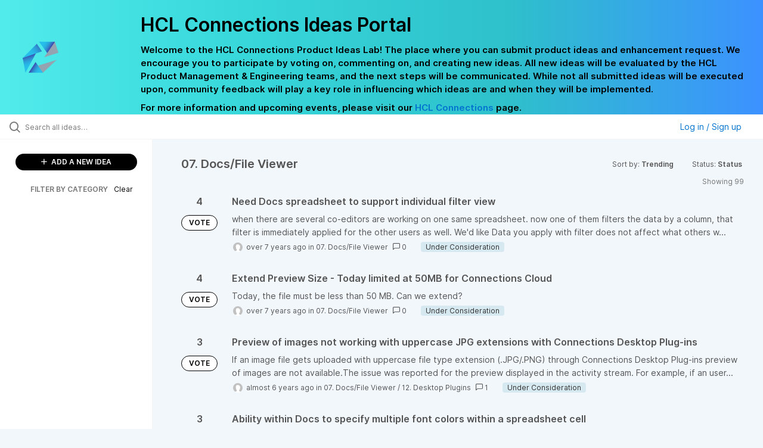

--- FILE ---
content_type: text/html; charset=utf-8
request_url: https://connections-ideas.hcltechsw.com/ideas/?category=6579259014623312889&page=7&sort=trending&status=6736185959266294095
body_size: 9444
content:
<!DOCTYPE html>
<html lang="en">
  <head>
      <script>
        window.overrideAssetHost = "https://connections-ideas.hcltechsw.com/assets/";
      </script>
    <meta http-equiv="X-UA-Compatible" content="IE=edge" />
    <meta http-equiv="Content-Type" content="text/html charset=UTF-8" />
    <meta name="publishing" content="true">
    <title>HCL Connections Ideas Portal</title>

    <script>
//<![CDATA[

      window.ahaLoaded = false;
      window.isIdeaPortal = true;
      window.portalAssets = {"js":["/assets/runtime-v2-20b738b00c86dda067934348b1bafcd9.js","/assets/vendor-v2-812989be856bac9ae816a7c364887a57.js","/assets/idea_portals_new-v2-6bf1096acca7cdb38aa079313cecf26a.js","/assets/idea_portals_new-v2-1e68bdc9d15e52152da56d229ca56981.css"]};

//]]>
</script>
      <script>
    window.sentryRelease = window.sentryRelease || "f13ce460a4";
  </script>



      <link rel="stylesheet" href="https://connections-ideas.hcltechsw.com/assets/idea_portals_new-v2-1e68bdc9d15e52152da56d229ca56981.css" data-turbolinks-track="true" media="all" />
    <script src="https://connections-ideas.hcltechsw.com/assets/runtime-v2-20b738b00c86dda067934348b1bafcd9.js" data-turbolinks-track="true"></script>
    <script src="https://connections-ideas.hcltechsw.com/assets/vendor-v2-812989be856bac9ae816a7c364887a57.js" data-turbolinks-track="true"></script>
      <script src="https://connections-ideas.hcltechsw.com/assets/idea_portals_new-v2-6bf1096acca7cdb38aa079313cecf26a.js" data-turbolinks-track="true"></script>
    <meta name="csrf-param" content="authenticity_token" />
<meta name="csrf-token" content="N9px9vHPxLikMkL-JmYgvcNP4Z9MyECG5S1iWO54fX9K1DgVMl_PApDtq-pOoYA8DyJr4GrLknDZty40969ueg" />
    <meta name="viewport" content="width=device-width, initial-scale=1" />
    <meta name="locale" content="en" />
    <meta name="portal-token" content="596a5d9fc86a8a98d6cf601615356804" />
    <meta name="idea-portal-id" content="6568424315531144224" />


      <link rel="canonical" href="https://connections-ideas.hcltechsw.com/">
          <link rel="icon" href="https://connections-ideas.hcltechsw.com/portal-favicon.png?1675538894&amp;size=thumb16" />

      <style>
                :root {
          --accent-color: #0073cf;
          --accent-color-05: #0073cf0D;
          --accent-color-15: #0073cf26;
          --accent-color-80: #0073cfCC;
        }

      </style>
  </head>
  <body class="ideas-portal public">
    
    <style>
  .portal-aha-header--full {
    background-image: linear-gradient(90deg, #51ebeb, #36D6D9, #2EC0CB, #3C91FF ); /* <- for a new product cutimize this */
    padding: 1px 0px 0px 0px;
}
.portal-aha-header .titles {
    max-width: 80%;
    padding: 0px 20px 0px 100px;
    color: #000000;
}
.portal-aha-header .title {
    font-size: 2rem;
    font-weight: 700;
    margin: 0px;
    color: #000;
    padding: 20px 0px 10px 0px;
}
.ideas-portal .aha-editor-field-subtitle p{
    color: #000;
    font-size: 15px;
    font-weight: 200;
    line-height: 22px;
     /*padding: 0px 60px; */
    /* padding:0%,40%,0%,0%; */
}
.aha-editor-field .h6-child, .aha-editor-field h6, .aha-editor-popup .h6-child, .aha-editor-popup h6 {
    /* I use this header section for Notices.  So put the notice on the bottom in the 
    Overview, General, subtitle section and make it header 6 text.
    Then it will take on notice atributes */
    max-width: 100%;
    text-align: center;
    margin: 0px; /* turns off the default Margin */
    background-color: black;    
    color: #000;
    font-size: 16px;
    font-weight: 800;
    line-height: 20px;
}
.aha-editor-field h6 a {
    /* if there is a notice, this will make any hyperlinks white underlined text */
    color: #fff;
    text-decoration-line: underline;
    text-decoration-style: solid;  
}
.column-with-sidebar {
    /* this accent colors have been modified to match the gradiant color scheme pulled from the logo.
    null and 80 are set */
    --accent-color: #000000; /* vote button outline and text, Home button, comments link & Dialog, Add New Idea button */
    --accent-color-05: #c8e4ff; /* all ideas backround, topic button background, comment box, idea page background */
    --accent-color-15: #2ec0cb; /* hover over vote button, hover over add comment box */
    --accent-color-80: #767676; /* hover over voted button, hover over add new Idea button */
}
</style>

  <div class="skip-to-main-content">
    <a href="#main-content">Skip to Main Content</a>
  </div>


      <header class="portal-aha-header portal-aha-header--full">
        <a class="logo" href="/ideas">
          <img alt="HCL Software Ideas Portal Logo" src="https://connections-ideas.hcltechsw.com/logo.png?i=1675538880" />
</a>        <div class="titles">
          <div class="title">
            HCL Connections Ideas Portal
          </div>
            <div class="aha-editor-field aha-editor-field-subtitle">
              <p><b>Welcome to the HCL Connections Product Ideas Lab! The place where you can submit product ideas and enhancement request. We encourage you to participate by voting on, commenting on, and creating new ideas. All new ideas will be evaluated by the HCL Product Management &amp; Engineering teams, and the next steps will be communicated. While not all submitted ideas will be executed upon, community feedback will play a key role in influencing which ideas are and when they will be implemented.</b></p><p><b>For more information and upcoming events, please visit our </b><a href="https://www.hcltechsw.com/wps/portal/hclsw-home/!ut/p/z1/04_Sj9CPykssy0xPLMnMz0vMAfIjo8zi_QO8nQ0MnQ0C3M3CDAwCHT1cDP19DI0tLE31wwkpiAJKG-AAjgZA_VFgJXATLByDXIAmeLpbBvu6GxmYmEIV4DGjIDfCINNRUREA-aS4rg!!/?1dmy&amp;urile=wcm%3apath%3a/wps/wcm/connect/hcl+software+content/products/connections/home"><b>HCL Connections</b></a><b> page.</b></p>
            </div>
        </div>
    </header>


  <div class="search-bar">
    <div class="search-bar__search">
  <form class="idea-search-form" action="/ideas/search" accept-charset="UTF-8" method="get">
    <div class="search-field">
      <i class="aha-icon aha-icon-search"></i>
      <input type="text" name="query" id="query" class="search-query" placeholder="Search all ideas…" aria-label="Search all ideas…" />
      <input type="hidden" name="sort" id="sort" value="trending" autocomplete="off" />
      <input type="hidden" name="category" id="category" value="6579259014623312889" autocomplete="off" />
      
      <a class="aha-icon aha-icon-close clear-button hide" aria-label="Clear filter" href="/ideas?category=6579259014623312889&amp;sort=trending&amp;status=6736185959266294095"></a>
    </div>
</form></div>

<script>
//<![CDATA[

  (function() {
    function setSearchPlaceholderText() {
      if ($(window).width() < 500)
        $('.search-query').attr('placeholder', '');
      else
        $('.search-query').attr('placeholder', ("Search all ideas…"));
    }

    $(window).on('resize', () => {
      setSearchPlaceholderText();
    });

    setSearchPlaceholderText();
  })();

//]]>
</script>
      <div class="signup-link user-menu">
      <a class="login-link dropdown-with-caret" role="button" aria-expanded="false" href="/portal_session/new">
        Log in / Sign up
        <i class="fa-solid fa-sort-down"></i>
</a>

    <div class="login-popover popover portal-user">
      <!-- Alerts in this file are used for the app and portals, they must not use the aha-alert web component -->



<div class="email-popover ">
  <div class="arrow tooltip-arrow"></div>
  <form class="form-horizontal" action="/auth/redirect_to_auth" accept-charset="UTF-8" data-remote="true" method="post"><input type="hidden" name="authenticity_token" value="r7x62K1tkCiv81sBI-9_Mx9Vo8Parlejfwabm0F2eQ-QWpvEAXEnmxrIjB70uqadR01hGZeBawE4zrs6dpACvA" autocomplete="off" />
    <h3>Please enter your email address</h3>
    <div class="control-group">
        <label class="control-label" aria-label="Please enter your email address" for="email"></label>
      <div class="controls">
        <input type="text" name="sessions[email]" id="email" placeholder="Enter email (name@example.com)" autocomplete="off" class="input-block-level" autofocus="autofocus" aria-required="true" />
      </div>
    </div>
    <div class="extra-fields"></div>

    <div class="control-group">
      <div class="controls">
        <input type="submit" name="commit" value="Next" class="btn btn-outline btn-primary pull-left" id="vote" data-disable-with="Sending…" />
      </div>
    </div>
    <div class="clearfix"></div>
</form></div>

    </div>
  </div>

  </div>


<div class="column-with-sidebar">
  <div class="portal-sidebar column-with-sidebar__sidebar" id="portal-sidebar">
    <a class="btn btn-primary add-idea-button" href="/ideas/new">
      <i class="aha-icon aha-icon-plus"></i>
      ADD A NEW IDEA
</a>


        <div class="collapsable-filter" id="category-filter" data-load-counts-url="/ideas/category_counts?category=6579259014623312889&amp;sort=trending&amp;status=6736185959266294095" data-filtered-project-ids="[]" data-filtered-category-ids="[&quot;6579259014623312889&quot;]" data-multi-category-filter-enabled="true">
          <div class="filters-title-header">
            <h2 class="filters-title">
              <button class="expand-collapse" aria-expanded="false">
                <i class="fa-solid fa-chevron-right"></i>
                FILTER BY CATEGORY
              </button>
            </h2>
              <span class="filters-title__clear">
                <a data-url-param-toggle-name="category" data-url-param-toggle-value="" data-url-param-toggle-remove="category,project,page" href="#">Clear</a>
              </span>
          </div>

          <ul class="portal-sidebar__section categories categories-filters filters hidden">
                  <li id="category-6579259660416234396" data-filter-type="category">
  <a class="filter category-filter" data-url-param-toggle-name="category" data-url-param-toggle-value="6579259660416234396" data-url-param-toggle-remove="page" href="/?category=6579259660416234396&amp;sort=popular%00Set-Cookie%3Acrlfinjection%3Dcrlfinjection&amp;status=6942525005283668313">
    <div class="category-filter-name">
      <i class="category-collapser category-filter-branch fa-solid fa-chevron-right category-collapser--empty" tabindex="0" aria-expanded="false"></i>
      <span>
        01. General/Multiple Areas
      </span>
    </div>

    <div>
      <i class="aha-icon aha-icon-close hide"></i>
      <span class="count category-count"></span>
    </div>
</a>
</li>

  <li id="category-6579259746581579992" data-filter-type="category">
  <a class="filter category-filter" data-url-param-toggle-name="category" data-url-param-toggle-value="6579259746581579992" data-url-param-toggle-remove="page" href="/?category=6579259746581579992&amp;sort=popular%00Set-Cookie%3Acrlfinjection%3Dcrlfinjection&amp;status=6942525005283668313">
    <div class="category-filter-name">
      <i class="category-collapser category-filter-branch fa-solid fa-chevron-right category-collapser--empty" tabindex="0" aria-expanded="false"></i>
      <span>
        02. Communities
      </span>
    </div>

    <div>
      <i class="aha-icon aha-icon-close hide"></i>
      <span class="count category-count"></span>
    </div>
</a>
</li>

  <li id="category-6579258907162692119" data-filter-type="category">
  <a class="filter category-filter" data-url-param-toggle-name="category" data-url-param-toggle-value="6579258907162692119" data-url-param-toggle-remove="page" href="/?category=6579258907162692119&amp;sort=popular%00Set-Cookie%3Acrlfinjection%3Dcrlfinjection&amp;status=6942525005283668313">
    <div class="category-filter-name">
      <i class="category-collapser category-filter-branch fa-solid fa-chevron-right category-collapser--empty" tabindex="0" aria-expanded="false"></i>
      <span>
        03. Files
      </span>
    </div>

    <div>
      <i class="aha-icon aha-icon-close hide"></i>
      <span class="count category-count"></span>
    </div>
</a>
</li>

  <li id="category-6579259812965021446" data-filter-type="category">
  <a class="filter category-filter" data-url-param-toggle-name="category" data-url-param-toggle-value="6579259812965021446" data-url-param-toggle-remove="page" href="/?category=6579259812965021446&amp;sort=popular%00Set-Cookie%3Acrlfinjection%3Dcrlfinjection&amp;status=6942525005283668313">
    <div class="category-filter-name">
      <i class="category-collapser category-filter-branch fa-solid fa-chevron-right category-collapser--empty" tabindex="0" aria-expanded="false"></i>
      <span>
        04. Profiles
      </span>
    </div>

    <div>
      <i class="aha-icon aha-icon-close hide"></i>
      <span class="count category-count"></span>
    </div>
</a>
</li>

  <li id="category-6579258976204932000" data-filter-type="category">
  <a class="filter category-filter" data-url-param-toggle-name="category" data-url-param-toggle-value="6579258976204932000" data-url-param-toggle-remove="page" href="/?category=6579258976204932000&amp;sort=popular%00Set-Cookie%3Acrlfinjection%3Dcrlfinjection&amp;status=6942525005283668313">
    <div class="category-filter-name">
      <i class="category-collapser category-filter-branch fa-solid fa-chevron-right category-collapser--empty" tabindex="0" aria-expanded="false"></i>
      <span>
        05. Blogs/Wikis/Forums/Activities
      </span>
    </div>

    <div>
      <i class="aha-icon aha-icon-close hide"></i>
      <span class="count category-count"></span>
    </div>
</a>
</li>

  <li id="category-6579259772257098054" data-filter-type="category">
  <a class="filter category-filter" data-url-param-toggle-name="category" data-url-param-toggle-value="6579259772257098054" data-url-param-toggle-remove="page" href="/?category=6579259772257098054&amp;sort=popular%00Set-Cookie%3Acrlfinjection%3Dcrlfinjection&amp;status=6942525005283668313">
    <div class="category-filter-name">
      <i class="category-collapser category-filter-branch fa-solid fa-chevron-right category-collapser--empty" tabindex="0" aria-expanded="false"></i>
      <span>
        06. Orient Me/Homepage
      </span>
    </div>

    <div>
      <i class="aha-icon aha-icon-close hide"></i>
      <span class="count category-count"></span>
    </div>
</a>
</li>

  <li id="category-6579259014623312889" data-filter-type="category">
  <a class="filter category-filter" data-url-param-toggle-name="category" data-url-param-toggle-value="6579259014623312889" data-url-param-toggle-remove="page" href="/?category=6579259014623312889&amp;sort=popular%00Set-Cookie%3Acrlfinjection%3Dcrlfinjection&amp;status=6942525005283668313">
    <div class="category-filter-name">
      <i class="category-collapser category-filter-branch fa-solid fa-chevron-right category-collapser--empty" tabindex="0" aria-expanded="false"></i>
      <span>
        07. Docs/File Viewer
      </span>
    </div>

    <div>
      <i class="aha-icon aha-icon-close hide"></i>
      <span class="count category-count"></span>
    </div>
</a>
</li>

  <li id="category-6579259842578403144" data-filter-type="category">
  <a class="filter category-filter" data-url-param-toggle-name="category" data-url-param-toggle-value="6579259842578403144" data-url-param-toggle-remove="page" href="/?category=6579259842578403144&amp;sort=popular%00Set-Cookie%3Acrlfinjection%3Dcrlfinjection&amp;status=6942525005283668313">
    <div class="category-filter-name">
      <i class="category-collapser category-filter-branch fa-solid fa-chevron-right category-collapser--empty" tabindex="0" aria-expanded="false"></i>
      <span>
        08. Third Party Integration
      </span>
    </div>

    <div>
      <i class="aha-icon aha-icon-close hide"></i>
      <span class="count category-count"></span>
    </div>
</a>
</li>

  <li id="category-6579259865466159359" data-filter-type="category">
  <a class="filter category-filter" data-url-param-toggle-name="category" data-url-param-toggle-value="6579259865466159359" data-url-param-toggle-remove="page" href="/?category=6579259865466159359&amp;sort=popular%00Set-Cookie%3Acrlfinjection%3Dcrlfinjection&amp;status=6942525005283668313">
    <div class="category-filter-name">
      <i class="category-collapser category-filter-branch fa-solid fa-chevron-right category-collapser--empty" tabindex="0" aria-expanded="false"></i>
      <span>
        09. Administration
      </span>
    </div>

    <div>
      <i class="aha-icon aha-icon-close hide"></i>
      <span class="count category-count"></span>
    </div>
</a>
</li>

  <li id="category-6579259891803457816" data-filter-type="category">
  <a class="filter category-filter" data-url-param-toggle-name="category" data-url-param-toggle-value="6579259891803457816" data-url-param-toggle-remove="page" href="/?category=6579259891803457816&amp;sort=popular%00Set-Cookie%3Acrlfinjection%3Dcrlfinjection&amp;status=6942525005283668313">
    <div class="category-filter-name">
      <i class="category-collapser category-filter-branch fa-solid fa-chevron-right category-collapser--empty" tabindex="0" aria-expanded="false"></i>
      <span>
        10. Engagement Center
      </span>
    </div>

    <div>
      <i class="aha-icon aha-icon-close hide"></i>
      <span class="count category-count"></span>
    </div>
</a>
</li>

  <li id="category-6579940490398510877" data-filter-type="category">
  <a class="filter category-filter" data-url-param-toggle-name="category" data-url-param-toggle-value="6579940490398510877" data-url-param-toggle-remove="page" href="/?category=6579940490398510877&amp;sort=popular%00Set-Cookie%3Acrlfinjection%3Dcrlfinjection&amp;status=6942525005283668313">
    <div class="category-filter-name">
      <i class="category-collapser category-filter-branch fa-solid fa-chevron-right category-collapser--empty" tabindex="0" aria-expanded="false"></i>
      <span>
        11. Mobile
      </span>
    </div>

    <div>
      <i class="aha-icon aha-icon-close hide"></i>
      <span class="count category-count"></span>
    </div>
</a>
</li>

  <li id="category-6969621469537864853" data-filter-type="category">
  <a class="filter category-filter" data-url-param-toggle-name="category" data-url-param-toggle-value="6969621469537864853" data-url-param-toggle-remove="page" href="/?category=6969621469537864853&amp;sort=popular%00Set-Cookie%3Acrlfinjection%3Dcrlfinjection&amp;status=6942525005283668313">
    <div class="category-filter-name">
      <i class="category-collapser category-filter-branch fa-solid fa-chevron-right category-collapser--empty" tabindex="0" aria-expanded="false"></i>
      <span>
        12. Desktop Plugins
      </span>
    </div>

    <div>
      <i class="aha-icon aha-icon-close hide"></i>
      <span class="count category-count"></span>
    </div>
</a>
</li>

  <li id="category-6579259916607178949" data-filter-type="category">
  <a class="filter category-filter" data-url-param-toggle-name="category" data-url-param-toggle-value="6579259916607178949" data-url-param-toggle-remove="page" href="/?category=6579259916607178949&amp;sort=popular%00Set-Cookie%3Acrlfinjection%3Dcrlfinjection&amp;status=6942525005283668313">
    <div class="category-filter-name">
      <i class="category-collapser category-filter-branch fa-solid fa-chevron-right category-collapser--empty" tabindex="0" aria-expanded="false"></i>
      <span>
        13. Other
      </span>
    </div>

    <div>
      <i class="aha-icon aha-icon-close hide"></i>
      <span class="count category-count"></span>
    </div>
</a>
</li>

  <li id="category-7212931607213137392" data-filter-type="category">
  <a class="filter category-filter" data-url-param-toggle-name="category" data-url-param-toggle-value="7212931607213137392" data-url-param-toggle-remove="page" href="/?category=7212931607213137392&amp;sort=popular%00Set-Cookie%3Acrlfinjection%3Dcrlfinjection&amp;status=6942525005283668313">
    <div class="category-filter-name">
      <i class="category-collapser category-filter-branch fa-solid fa-chevron-right category-collapser--empty" tabindex="0" aria-expanded="false"></i>
      <span>
        14. Documentation
          <i class="fa-regular fa-circle-question category-hint" data-popover="true" data-content-ref="true"><script type="text/template">
            <p><span>Suggestions to improve the product documentation. </span></p>
</script></i>      </span>
    </div>

    <div>
      <i class="aha-icon aha-icon-close hide"></i>
      <span class="count category-count"></span>
    </div>
</a>
</li>


          </ul>
</div>  </div>

  <div class="column-with-sidebar__column">
    <div class="idea-flash idea-flash--index-view">
      <!-- Alerts in this file are used for the app and portals, they must not use the aha-alert web component -->

    </div>

    <div id="main-content" aria-label="Main content"></div>


      <section class="list-ideas">
        <header class="main-header">
          <h1>07. Docs/File Viewer</h1>

          <div class="header-filters">

            <div class="header-filter dropdown header-filter--sort">
              <span class="dropdown-toggle dropdown-with-caret" data-toggle="dropdown" aria-haspopup="true" aria-expanded="false">
                Sort by:
                <span class="header-filter__selection">
                  Trending
                  <i class="fa-solid fa-sort-down"></i>
                </span>
              </span>
              <ul class="dropdown-menu pull-right">
                  <li class="">
                    <a data-url-param-toggle-name="sort" data-url-param-toggle-value="recent" data-url-param-toggle-remove="page" rel="nofollow" href="/?category=6579259014623312889&amp;sort=recent&amp;status=6736185959266294095">Recent</a>
                  </li>
                  <li class="active">
                    <a data-url-param-toggle-name="sort" data-url-param-toggle-value="trending" data-url-param-toggle-remove="page" rel="nofollow" href="/?category=6579259014623312889&amp;status=6736185959266294095">Trending</a>
                  </li>
                  <li class="">
                    <a data-url-param-toggle-name="sort" data-url-param-toggle-value="popular" data-url-param-toggle-remove="page" rel="nofollow" href="/?category=6579259014623312889&amp;sort=popular&amp;status=6736185959266294095">Popular</a>
                  </li>
              </ul>
            </div>

              <div class="workflow-status-filter header-filter dropdown-with-caret dropdown">
                <span class="dropdown-toggle" data-toggle="dropdown" aria-haspopup="true" aria-expanded="false">
                    Status:
                  <span class="header-filter__selection">
                      Status
                    <i class="fa-solid fa-sort-down"></i>
                  </span>
                </span>
                <ul class="dropdown-menu pull-right" data-dropdown-url="/ideas/status_dropdown_menu?category=6579259014623312889&amp;sort=trending&amp;status=6736185959266294095"></ul>
              </div>
          </div>
        </header>

        <div class="ideas-showing-count">
            Showing 99
        </div>


        <div style="display: table;" class="ideas">
                
<div id="6586900120475415908" class="idea ideas__row">
  <div class="ideas__cell">
    
<div class="idea-endorsement" id="idea-6586900120475415908-endorsement">
      <span class="vote-count">
          4

      </span>
      <a data-disable="true" data-count="1" data-remote="true" rel="nofollow" data-method="post" href="/ideas/IDEACNCTNS-I-364/idea_endorsements?idea_ids%5B%5D=6586900120475415908&amp;idea_ids%5B%5D=6582505775125901428&amp;idea_ids%5B%5D=6798075661593717213&amp;idea_ids%5B%5D=6714297938991651331&amp;idea_ids%5B%5D=6693869079230668240&amp;idea_ids%5B%5D=6670227369696246860&amp;idea_ids%5B%5D=6650574567956369302&amp;idea_ids%5B%5D=6631229502453118478&amp;idea_ids%5B%5D=6628119025956532149&amp;idea_ids%5B%5D=6627004713755479702">
        <span class="btn btn-primary btn-outline btn-vote vote-status">
          VOTE
        </span>
</a>  <div class="popover vote-popover portal-user"></div>
</div>

  </div>
  <div class="ideas__cell">
    <div class="idea-details" style="position: relative">
      <a class="idea-link" href="/ideas/IDEACNCTNS-I-364" aria-labelledby="IDEACNCTNS-I-364"></a>
      <header class="idea-header">
        <h2 class="idea-name" id="IDEACNCTNS-I-364">Need Docs spreadsheet to support individual filter view</h2>
        

      </header>
      <div class="description">
          when there are several co-editors are working on one same spreadsheet. now one of them filters the data by a column, that filter is immediately applied for the other users as well. We'd like Data you apply with filter does not affect what others w...
      </div>
      <div class="idea-meta">
        <span class="avatar">
          <img onerror="this.style.visibility = &quot;hidden&quot;" src="https://cdn.aha.io/assets/avatar32.5fb70cce7410889e661286fd7f1897de.png" />
        </span>
        <span class="idea-meta-created">
          <span>
            over 7 years ago
          </span>
          <span class="idea-meta-created__links">
            in&nbsp;<a href="/ideas?category=6579259014623312889">07. Docs/File Viewer</a>
          </span>
        </span>
        <span class="comment-count">
          <i class="aha-icon aha-icon-chat"></i>
          0
        </span>
          <span class="status-pill" title="Under Consideration" style="color: var(--theme-primary-text); border: none; background-color: #D7E9F0">Under Consideration</span>
      </div>
    </div>

  </div>
</div>

                
<div id="6582505775125901428" class="idea ideas__row">
  <div class="ideas__cell">
    
<div class="idea-endorsement" id="idea-6582505775125901428-endorsement">
      <span class="vote-count">
          4

      </span>
      <a data-disable="true" data-count="1" data-remote="true" rel="nofollow" data-method="post" href="/ideas/IDEACNCTNS-I-272/idea_endorsements?idea_ids%5B%5D=6586900120475415908&amp;idea_ids%5B%5D=6582505775125901428&amp;idea_ids%5B%5D=6798075661593717213&amp;idea_ids%5B%5D=6714297938991651331&amp;idea_ids%5B%5D=6693869079230668240&amp;idea_ids%5B%5D=6670227369696246860&amp;idea_ids%5B%5D=6650574567956369302&amp;idea_ids%5B%5D=6631229502453118478&amp;idea_ids%5B%5D=6628119025956532149&amp;idea_ids%5B%5D=6627004713755479702">
        <span class="btn btn-primary btn-outline btn-vote vote-status">
          VOTE
        </span>
</a>  <div class="popover vote-popover portal-user"></div>
</div>

  </div>
  <div class="ideas__cell">
    <div class="idea-details" style="position: relative">
      <a class="idea-link" href="/ideas/IDEACNCTNS-I-272" aria-labelledby="IDEACNCTNS-I-272"></a>
      <header class="idea-header">
        <h2 class="idea-name" id="IDEACNCTNS-I-272">Extend Preview Size - Today limited at 50MB for Connections Cloud</h2>
        

      </header>
      <div class="description">
          Today, the file must be less than 50 MB. Can we extend?
      </div>
      <div class="idea-meta">
        <span class="avatar">
          <img onerror="this.style.visibility = &quot;hidden&quot;" src="https://cdn.aha.io/assets/avatar32.5fb70cce7410889e661286fd7f1897de.png" />
        </span>
        <span class="idea-meta-created">
          <span>
            over 7 years ago
          </span>
          <span class="idea-meta-created__links">
            in&nbsp;<a href="/ideas?category=6579259014623312889">07. Docs/File Viewer</a>
          </span>
        </span>
        <span class="comment-count">
          <i class="aha-icon aha-icon-chat"></i>
          0
        </span>
          <span class="status-pill" title="Under Consideration" style="color: var(--theme-primary-text); border: none; background-color: #D7E9F0">Under Consideration</span>
      </div>
    </div>

  </div>
</div>

                
<div id="6798075661593717213" class="idea ideas__row">
  <div class="ideas__cell">
    
<div class="idea-endorsement" id="idea-6798075661593717213-endorsement">
      <span class="vote-count">
          3

      </span>
      <a data-disable="true" data-count="1" data-remote="true" rel="nofollow" data-method="post" href="/ideas/IDEACNCTNS-I-1636/idea_endorsements?idea_ids%5B%5D=6586900120475415908&amp;idea_ids%5B%5D=6582505775125901428&amp;idea_ids%5B%5D=6798075661593717213&amp;idea_ids%5B%5D=6714297938991651331&amp;idea_ids%5B%5D=6693869079230668240&amp;idea_ids%5B%5D=6670227369696246860&amp;idea_ids%5B%5D=6650574567956369302&amp;idea_ids%5B%5D=6631229502453118478&amp;idea_ids%5B%5D=6628119025956532149&amp;idea_ids%5B%5D=6627004713755479702">
        <span class="btn btn-primary btn-outline btn-vote vote-status">
          VOTE
        </span>
</a>  <div class="popover vote-popover portal-user"></div>
</div>

  </div>
  <div class="ideas__cell">
    <div class="idea-details" style="position: relative">
      <a class="idea-link" href="/ideas/IDEACNCTNS-I-1636" aria-labelledby="IDEACNCTNS-I-1636"></a>
      <header class="idea-header">
        <h2 class="idea-name" id="IDEACNCTNS-I-1636">Preview of images not working with uppercase JPG extensions with Connections Desktop Plug-ins</h2>
        

      </header>
      <div class="description">
          If an image file gets uploaded with uppercase file type extension (.JPG/.PNG) through Connections Desktop Plug-ins preview of images are not available.The issue was reported for the preview displayed in the activity stream. For example, if an user...
      </div>
      <div class="idea-meta">
        <span class="avatar">
          <img onerror="this.style.visibility = &quot;hidden&quot;" src="https://cdn.aha.io/assets/avatar32.5fb70cce7410889e661286fd7f1897de.png" />
        </span>
        <span class="idea-meta-created">
          <span>
            almost 6 years ago
          </span>
          <span class="idea-meta-created__links">
            in&nbsp;<a href="/ideas?category=6579259014623312889">07. Docs/File Viewer</a>&nbsp;/&nbsp;<a href="/ideas?category=6969621469537864853">12. Desktop Plugins</a>
          </span>
        </span>
        <span class="comment-count">
          <i class="aha-icon aha-icon-chat"></i>
          1
        </span>
          <span class="status-pill" title="Under Consideration" style="color: var(--theme-primary-text); border: none; background-color: #D7E9F0">Under Consideration</span>
      </div>
    </div>

  </div>
</div>

                
<div id="6714297938991651331" class="idea ideas__row">
  <div class="ideas__cell">
    
<div class="idea-endorsement" id="idea-6714297938991651331-endorsement">
      <span class="vote-count">
          3

      </span>
      <a data-disable="true" data-count="1" data-remote="true" rel="nofollow" data-method="post" href="/ideas/IDEACNCTNS-I-1371/idea_endorsements?idea_ids%5B%5D=6586900120475415908&amp;idea_ids%5B%5D=6582505775125901428&amp;idea_ids%5B%5D=6798075661593717213&amp;idea_ids%5B%5D=6714297938991651331&amp;idea_ids%5B%5D=6693869079230668240&amp;idea_ids%5B%5D=6670227369696246860&amp;idea_ids%5B%5D=6650574567956369302&amp;idea_ids%5B%5D=6631229502453118478&amp;idea_ids%5B%5D=6628119025956532149&amp;idea_ids%5B%5D=6627004713755479702">
        <span class="btn btn-primary btn-outline btn-vote vote-status">
          VOTE
        </span>
</a>  <div class="popover vote-popover portal-user"></div>
</div>

  </div>
  <div class="ideas__cell">
    <div class="idea-details" style="position: relative">
      <a class="idea-link" href="/ideas/IDEACNCTNS-I-1371" aria-labelledby="IDEACNCTNS-I-1371"></a>
      <header class="idea-header">
        <h2 class="idea-name" id="IDEACNCTNS-I-1371">Ability within Docs to specify multiple font colors within a spreadsheet cell</h2>
        

      </header>
      <div class="description">
          This is a request to introduce the ability within Docs to specify multiple font colors within a spreadsheet cell. Currently, within the Docs editor, the only option is to select one uniform color to set the text within the cell. However, when work...
      </div>
      <div class="idea-meta">
        <span class="avatar">
          <img onerror="this.style.visibility = &quot;hidden&quot;" src="https://cdn.aha.io/assets/avatar32.5fb70cce7410889e661286fd7f1897de.png" />
        </span>
        <span class="idea-meta-created">
          <span>
            over 6 years ago
          </span>
          <span class="idea-meta-created__links">
            in&nbsp;<a href="/ideas?category=6579259014623312889">07. Docs/File Viewer</a>
          </span>
        </span>
        <span class="comment-count">
          <i class="aha-icon aha-icon-chat"></i>
          0
        </span>
          <span class="status-pill" title="No Plans to Implement" style="color: var(--theme-primary-text); border: none; background-color: #CCCCCC">No Plans to Implement</span>
      </div>
    </div>

  </div>
</div>

                
<div id="6693869079230668240" class="idea ideas__row">
  <div class="ideas__cell">
    
<div class="idea-endorsement" id="idea-6693869079230668240-endorsement">
      <span class="vote-count">
          3

      </span>
      <a data-disable="true" data-count="1" data-remote="true" rel="nofollow" data-method="post" href="/ideas/IDEACNCTNS-I-1295/idea_endorsements?idea_ids%5B%5D=6586900120475415908&amp;idea_ids%5B%5D=6582505775125901428&amp;idea_ids%5B%5D=6798075661593717213&amp;idea_ids%5B%5D=6714297938991651331&amp;idea_ids%5B%5D=6693869079230668240&amp;idea_ids%5B%5D=6670227369696246860&amp;idea_ids%5B%5D=6650574567956369302&amp;idea_ids%5B%5D=6631229502453118478&amp;idea_ids%5B%5D=6628119025956532149&amp;idea_ids%5B%5D=6627004713755479702">
        <span class="btn btn-primary btn-outline btn-vote vote-status">
          VOTE
        </span>
</a>  <div class="popover vote-popover portal-user"></div>
</div>

  </div>
  <div class="ideas__cell">
    <div class="idea-details" style="position: relative">
      <a class="idea-link" href="/ideas/IDEACNCTNS-I-1295" aria-labelledby="IDEACNCTNS-I-1295"></a>
      <header class="idea-header">
        <h2 class="idea-name" id="IDEACNCTNS-I-1295">Docs Co-Editing show in depth changes made to files</h2>
        

      </header>
      <div class="description">
          As a couple of people were working on a file they did not know they were in co-editing.One left and the other made changes to Values the other Person changed. Him leaving the files the changes of the first person wont be changed and can't be track...
      </div>
      <div class="idea-meta">
        <span class="avatar">
          <img onerror="this.style.visibility = &quot;hidden&quot;" src="https://cdn.aha.io/assets/avatar32.5fb70cce7410889e661286fd7f1897de.png" />
        </span>
        <span class="idea-meta-created">
          <span>
            over 6 years ago
          </span>
          <span class="idea-meta-created__links">
            in&nbsp;<a href="/ideas?category=6579259014623312889">07. Docs/File Viewer</a>
          </span>
        </span>
        <span class="comment-count">
          <i class="aha-icon aha-icon-chat"></i>
          1
        </span>
          <span class="status-pill" title="No Plans to Implement" style="color: var(--theme-primary-text); border: none; background-color: #CCCCCC">No Plans to Implement</span>
      </div>
    </div>

  </div>
</div>

                
<div id="6670227369696246860" class="idea ideas__row">
  <div class="ideas__cell">
    
<div class="idea-endorsement" id="idea-6670227369696246860-endorsement">
      <span class="vote-count">
          3

      </span>
      <a data-disable="true" data-count="1" data-remote="true" rel="nofollow" data-method="post" href="/ideas/IDEACNCTNS-I-1180/idea_endorsements?idea_ids%5B%5D=6586900120475415908&amp;idea_ids%5B%5D=6582505775125901428&amp;idea_ids%5B%5D=6798075661593717213&amp;idea_ids%5B%5D=6714297938991651331&amp;idea_ids%5B%5D=6693869079230668240&amp;idea_ids%5B%5D=6670227369696246860&amp;idea_ids%5B%5D=6650574567956369302&amp;idea_ids%5B%5D=6631229502453118478&amp;idea_ids%5B%5D=6628119025956532149&amp;idea_ids%5B%5D=6627004713755479702">
        <span class="btn btn-primary btn-outline btn-vote vote-status">
          VOTE
        </span>
</a>  <div class="popover vote-popover portal-user"></div>
</div>

  </div>
  <div class="ideas__cell">
    <div class="idea-details" style="position: relative">
      <a class="idea-link" href="/ideas/IDEACNCTNS-I-1180" aria-labelledby="IDEACNCTNS-I-1180"></a>
      <header class="idea-header">
        <h2 class="idea-name" id="IDEACNCTNS-I-1180">Ability to @mention all community members while editing a document</h2>
        

      </header>
      <div class="description">
          Currently by default, when editing a community file (document) in IBM Docs, only the community owner appears listed during attempt to @mention another editor within a comment of a document. The current getUserList method used during the Docs Edito...
      </div>
      <div class="idea-meta">
        <span class="avatar">
          <img onerror="this.style.visibility = &quot;hidden&quot;" src="https://cdn.aha.io/assets/avatar32.5fb70cce7410889e661286fd7f1897de.png" />
        </span>
        <span class="idea-meta-created">
          <span>
            almost 7 years ago
          </span>
          <span class="idea-meta-created__links">
            in&nbsp;<a href="/ideas?category=6579259014623312889">07. Docs/File Viewer</a>
          </span>
        </span>
        <span class="comment-count">
          <i class="aha-icon aha-icon-chat"></i>
          0
        </span>
          <span class="status-pill" title="No Plans to Implement" style="color: var(--theme-primary-text); border: none; background-color: #CCCCCC">No Plans to Implement</span>
      </div>
    </div>

  </div>
</div>

                
<div id="6650574567956369302" class="idea ideas__row">
  <div class="ideas__cell">
    
<div class="idea-endorsement" id="idea-6650574567956369302-endorsement">
      <span class="vote-count">
          3

      </span>
      <a data-disable="true" data-count="1" data-remote="true" rel="nofollow" data-method="post" href="/ideas/IDEACNCTNS-I-965/idea_endorsements?idea_ids%5B%5D=6586900120475415908&amp;idea_ids%5B%5D=6582505775125901428&amp;idea_ids%5B%5D=6798075661593717213&amp;idea_ids%5B%5D=6714297938991651331&amp;idea_ids%5B%5D=6693869079230668240&amp;idea_ids%5B%5D=6670227369696246860&amp;idea_ids%5B%5D=6650574567956369302&amp;idea_ids%5B%5D=6631229502453118478&amp;idea_ids%5B%5D=6628119025956532149&amp;idea_ids%5B%5D=6627004713755479702">
        <span class="btn btn-primary btn-outline btn-vote vote-status">
          VOTE
        </span>
</a>  <div class="popover vote-popover portal-user"></div>
</div>

  </div>
  <div class="ideas__cell">
    <div class="idea-details" style="position: relative">
      <a class="idea-link" href="/ideas/IDEACNCTNS-I-965" aria-labelledby="IDEACNCTNS-I-965"></a>
      <header class="idea-header">
        <h2 class="idea-name" id="IDEACNCTNS-I-965">Turn off document download</h2>
        

      </header>
      <div class="description">
          It would be helpful to have an option to turn off the document download option to prevent users from maintaining copies of documents outside of the intended Files location.
      </div>
      <div class="idea-meta">
        <span class="avatar">
          <img onerror="this.style.visibility = &quot;hidden&quot;" src="https://cdn.aha.io/assets/avatar32.5fb70cce7410889e661286fd7f1897de.png" />
        </span>
        <span class="idea-meta-created">
          <span>
            almost 7 years ago
          </span>
          <span class="idea-meta-created__links">
            in&nbsp;<a href="/ideas?category=6579259014623312889">07. Docs/File Viewer</a>
          </span>
        </span>
        <span class="comment-count">
          <i class="aha-icon aha-icon-chat"></i>
          1
        </span>
          <span class="status-pill" title="Under Consideration" style="color: var(--theme-primary-text); border: none; background-color: #D7E9F0">Under Consideration</span>
      </div>
    </div>

  </div>
</div>

                
<div id="6631229502453118478" class="idea ideas__row">
  <div class="ideas__cell">
    
<div class="idea-endorsement" id="idea-6631229502453118478-endorsement">
      <span class="vote-count">
          3

      </span>
      <a data-disable="true" data-count="1" data-remote="true" rel="nofollow" data-method="post" href="/ideas/IDEACNCTNS-I-855/idea_endorsements?idea_ids%5B%5D=6586900120475415908&amp;idea_ids%5B%5D=6582505775125901428&amp;idea_ids%5B%5D=6798075661593717213&amp;idea_ids%5B%5D=6714297938991651331&amp;idea_ids%5B%5D=6693869079230668240&amp;idea_ids%5B%5D=6670227369696246860&amp;idea_ids%5B%5D=6650574567956369302&amp;idea_ids%5B%5D=6631229502453118478&amp;idea_ids%5B%5D=6628119025956532149&amp;idea_ids%5B%5D=6627004713755479702">
        <span class="btn btn-primary btn-outline btn-vote vote-status">
          VOTE
        </span>
</a>  <div class="popover vote-popover portal-user"></div>
</div>

  </div>
  <div class="ideas__cell">
    <div class="idea-details" style="position: relative">
      <a class="idea-link" href="/ideas/IDEACNCTNS-I-855" aria-labelledby="IDEACNCTNS-I-855"></a>
      <header class="idea-header">
        <h2 class="idea-name" id="IDEACNCTNS-I-855">Allow for Excell Macros to run in DOCS editor</h2>
        

      </header>
      <div class="description">
          Currently Macros are not supported to be run or edited when working on an Excel spreadsheet in DOCS.
 
The request is to allow for Macros already created in the spreadsheet to be able to run when in edit mode in DOCS
      </div>
      <div class="idea-meta">
        <span class="avatar">
          <img onerror="this.style.visibility = &quot;hidden&quot;" src="https://cdn.aha.io/assets/avatar32.5fb70cce7410889e661286fd7f1897de.png" />
        </span>
        <span class="idea-meta-created">
          <span>
            about 7 years ago
          </span>
          <span class="idea-meta-created__links">
            in&nbsp;<a href="/ideas?category=6579259014623312889">07. Docs/File Viewer</a>
          </span>
        </span>
        <span class="comment-count">
          <i class="aha-icon aha-icon-chat"></i>
          0
        </span>
          <span class="status-pill" title="Under Consideration" style="color: var(--theme-primary-text); border: none; background-color: #D7E9F0">Under Consideration</span>
      </div>
    </div>

  </div>
</div>

                
<div id="6628119025956532149" class="idea ideas__row">
  <div class="ideas__cell">
    
<div class="idea-endorsement" id="idea-6628119025956532149-endorsement">
      <span class="vote-count">
          3

      </span>
      <a data-disable="true" data-count="1" data-remote="true" rel="nofollow" data-method="post" href="/ideas/IDEACNCTNS-I-811/idea_endorsements?idea_ids%5B%5D=6586900120475415908&amp;idea_ids%5B%5D=6582505775125901428&amp;idea_ids%5B%5D=6798075661593717213&amp;idea_ids%5B%5D=6714297938991651331&amp;idea_ids%5B%5D=6693869079230668240&amp;idea_ids%5B%5D=6670227369696246860&amp;idea_ids%5B%5D=6650574567956369302&amp;idea_ids%5B%5D=6631229502453118478&amp;idea_ids%5B%5D=6628119025956532149&amp;idea_ids%5B%5D=6627004713755479702">
        <span class="btn btn-primary btn-outline btn-vote vote-status">
          VOTE
        </span>
</a>  <div class="popover vote-popover portal-user"></div>
</div>

  </div>
  <div class="ideas__cell">
    <div class="idea-details" style="position: relative">
      <a class="idea-link" href="/ideas/IDEACNCTNS-I-811" aria-labelledby="IDEACNCTNS-I-811"></a>
      <header class="idea-header">
        <h2 class="idea-name" id="IDEACNCTNS-I-811">DOCS edit: insert row into a table with merged cells in Presentation</h2>
        

      </header>
      <div class="description">
          DOCS edit: insert row into a table with merged cells in Presentation (not working now, shown as grey in function-list)
      </div>
      <div class="idea-meta">
        <span class="avatar">
          <img onerror="this.style.visibility = &quot;hidden&quot;" src="https://cdn.aha.io/assets/avatar32.5fb70cce7410889e661286fd7f1897de.png" />
        </span>
        <span class="idea-meta-created">
          <span>
            about 7 years ago
          </span>
          <span class="idea-meta-created__links">
            in&nbsp;<a href="/ideas?category=6579259014623312889">07. Docs/File Viewer</a>
          </span>
        </span>
        <span class="comment-count">
          <i class="aha-icon aha-icon-chat"></i>
          0
        </span>
          <span class="status-pill" title="Under Consideration" style="color: var(--theme-primary-text); border: none; background-color: #D7E9F0">Under Consideration</span>
      </div>
    </div>

  </div>
</div>

                
<div id="6627004713755479702" class="idea ideas__row">
  <div class="ideas__cell">
    
<div class="idea-endorsement" id="idea-6627004713755479702-endorsement">
      <span class="vote-count">
          3

      </span>
      <a data-disable="true" data-count="1" data-remote="true" rel="nofollow" data-method="post" href="/ideas/IDEACNCTNS-I-796/idea_endorsements?idea_ids%5B%5D=6586900120475415908&amp;idea_ids%5B%5D=6582505775125901428&amp;idea_ids%5B%5D=6798075661593717213&amp;idea_ids%5B%5D=6714297938991651331&amp;idea_ids%5B%5D=6693869079230668240&amp;idea_ids%5B%5D=6670227369696246860&amp;idea_ids%5B%5D=6650574567956369302&amp;idea_ids%5B%5D=6631229502453118478&amp;idea_ids%5B%5D=6628119025956532149&amp;idea_ids%5B%5D=6627004713755479702">
        <span class="btn btn-primary btn-outline btn-vote vote-status">
          VOTE
        </span>
</a>  <div class="popover vote-popover portal-user"></div>
</div>

  </div>
  <div class="ideas__cell">
    <div class="idea-details" style="position: relative">
      <a class="idea-link" href="/ideas/IDEACNCTNS-I-796" aria-labelledby="IDEACNCTNS-I-796"></a>
      <header class="idea-header">
        <h2 class="idea-name" id="IDEACNCTNS-I-796">Have Language Selector preference in IBM Connections to be &quot;honored&quot; by IBM Docs.</h2>
        

      </header>
      <div class="description">
          Would like to have the possibility, to control the language for IBM Docs the same way as the Connections, either directly (same language as selected in Connections) or manually by button.
Connections has this option: Enabling users to set a langua...
      </div>
      <div class="idea-meta">
        <span class="avatar">
          <img onerror="this.style.visibility = &quot;hidden&quot;" src="https://cdn.aha.io/assets/avatar32.5fb70cce7410889e661286fd7f1897de.png" />
        </span>
        <span class="idea-meta-created">
          <span>
            about 7 years ago
          </span>
          <span class="idea-meta-created__links">
            in&nbsp;<a href="/ideas?category=6579259014623312889">07. Docs/File Viewer</a>
          </span>
        </span>
        <span class="comment-count">
          <i class="aha-icon aha-icon-chat"></i>
          0
        </span>
          <span class="status-pill" title="Under Consideration" style="color: var(--theme-primary-text); border: none; background-color: #D7E9F0">Under Consideration</span>
      </div>
    </div>

  </div>
</div>

        </div>
        

    <nav class="pagination" role="pagination" aria-label="&lt;p&gt;views.pagination.pagination&lt;/p&gt;">
      <ul>
        <li>
  <a rel="nofollow" aria-label="First page" href="/ideas/?category=6579259014623312889&amp;sort=trending&amp;status=6736185959266294095">&laquo; First</a>
</li>

        <li>
  <a rel="nofollow" aria-label="Previous page" href="/ideas/?category=6579259014623312889&amp;page=6&amp;sort=trending&amp;status=6736185959266294095">&lsaquo; Prev</a>
</li>

            <li class="disabled">
  <a onclick="return false;" href="#">&hellip;</a>
</li>

            <li class="">
  <a rel="nofollow" aria-label="Page 3" onclick="" href="/ideas/?category=6579259014623312889&amp;page=3&amp;sort=trending&amp;status=6736185959266294095">3</a>
</li>

            <li class="">
  <a rel="nofollow" aria-label="Page 4" onclick="" href="/ideas/?category=6579259014623312889&amp;page=4&amp;sort=trending&amp;status=6736185959266294095">4</a>
</li>

            <li class="">
  <a rel="nofollow" aria-label="Page 5" onclick="" href="/ideas/?category=6579259014623312889&amp;page=5&amp;sort=trending&amp;status=6736185959266294095">5</a>
</li>

            <li class="">
  <a rel="nofollow" aria-label="Page 6" onclick="" href="/ideas/?category=6579259014623312889&amp;page=6&amp;sort=trending&amp;status=6736185959266294095">6</a>
</li>

            <li class="active">
  <a rel="nofollow" aria-label="Page 7" onclick="return false;" href="#">7</a>
</li>

            <li class="">
  <a rel="nofollow" aria-label="Page 8" onclick="" href="/ideas/?category=6579259014623312889&amp;page=8&amp;sort=trending&amp;status=6736185959266294095">8</a>
</li>

            <li class="">
  <a rel="nofollow" aria-label="Page 9" onclick="" href="/ideas/?category=6579259014623312889&amp;page=9&amp;sort=trending&amp;status=6736185959266294095">9</a>
</li>

            <li class="">
  <a rel="nofollow" aria-label="Page 10" onclick="" href="/ideas/?category=6579259014623312889&amp;page=10&amp;sort=trending&amp;status=6736185959266294095">10</a>
</li>

        <li>
  <a rel="nofollow" aria-label="Next page" href="/ideas/?category=6579259014623312889&amp;page=8&amp;sort=trending&amp;status=6736185959266294095">Next &rsaquo;</a>
</li>

        
<li>
  <a rel="nofollow" aria-label="Last page" href="/ideas/?category=6579259014623312889&amp;page=10&amp;sort=trending&amp;status=6736185959266294095">Last &raquo;</a>
</li>

      </ul>
    </nav>

      </section>
  </div>

        <div class="custom-footer main-footer">
        &nbsp;&nbsp;&nbsp;&nbsp;&nbsp;&nbsp;&nbsp;&nbsp;&nbsp;&nbsp;&nbsp;&nbsp;&nbsp;&nbsp;&nbsp;&nbsp;&nbsp;&nbsp;&nbsp;&nbsp;&nbsp;&nbsp;&nbsp;&nbsp;&nbsp;&nbsp;&nbsp;&nbsp;&nbsp;&nbsp;&nbsp;&nbsp;&nbsp;&nbsp;&nbsp;&nbsp;Copyright © 2025 HCLSoftware Limited
      </div>

</div>

<script>
//<![CDATA[

  window.pushIndexBreadcrumb("All ideas", "all ideas");

//]]>
</script>

<script>
//<![CDATA[

  $(() => {
    const loadStatusCounts = ($menu) => {
      const countsUrl = $menu.find('.dropdown-header').data('counts-url');
      const timer = setTimeout(() => {
        $('.workflow-status-filter__count:first').html('<aha-spinner />');
      }, 500);

      $.get(countsUrl).done((data) => {
        clearTimeout(timer);
        $('.workflow-status-filter__count').empty();
        $.each(data, (statusId, count) => {
          $(`.workflow-status-filter__item #workflow_status_${statusId} .workflow-status-filter__count`).text(count);
        });
        $('.workflow-status-filter__count:empty').text('0');
      });
    };

    $('.workflow-status-filter .dropdown-toggle').one('click.workflow-status-filter', () => {
      const $menu = $('.workflow-status-filter .dropdown-menu');
      $menu.html('<li class="tw-text-center tw-mt-[10px]"><aha-spinner /></li>');

      $.get($menu.data('dropdown-url')).done((html) => {
        $menu.html(html);
        $(document).trigger('page:change');
        loadStatusCounts($menu);
      });
    });
  });

//]]>
</script>




    <div class="modal hide fade" id="modal-window"></div>
  </body>
</html>

